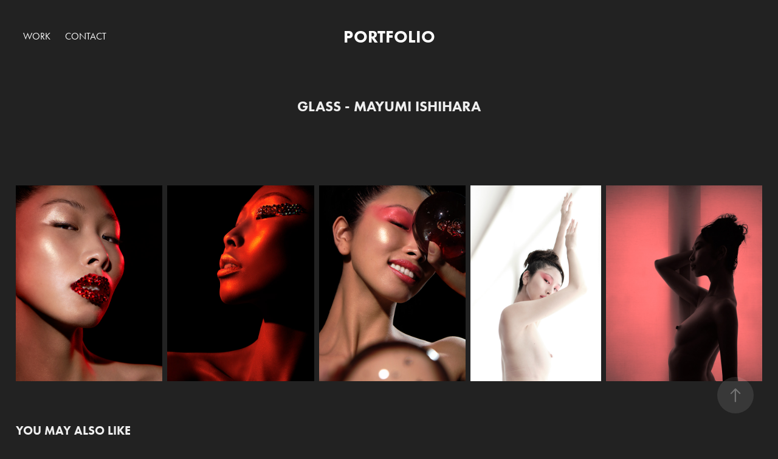

--- FILE ---
content_type: text/html; charset=utf-8
request_url: https://daniloapoena.com/glass-mayumi-ishihara
body_size: 7000
content:
<!DOCTYPE HTML>
<html lang="en-US">
<head>
  <meta charset="UTF-8" />
  <meta name="viewport" content="width=device-width, initial-scale=1" />
      <meta name="keywords"  content="beauty,brazilian model,Fashion,japanese model,Make Up,mayumi ishihara,model,MUA,pink,red" />
      <meta name="twitter:card"  content="summary_large_image" />
      <meta name="twitter:site"  content="@AdobePortfolio" />
      <meta  property="og:title" content="Danilo Apoena Apoena - Glass - Mayumi Ishihara" />
      <meta  property="og:image" content="https://cdn.myportfolio.com/18927058-5273-4511-a195-18760322d8df/53ccd34f-4e4b-4106-97fe-f7ecf2296986_car_3x4.jpg?h=ed27e0a654db09209e14c095e1c1ba13" />
      <link rel="icon" href="[data-uri]"  />
      <link rel="stylesheet" href="/dist/css/main.css" type="text/css" />
      <link rel="stylesheet" href="https://cdn.myportfolio.com/18927058-5273-4511-a195-18760322d8df/0edcc2a751086c3eccb53a8ae624ba6b1743030419.css?h=837cdd80fe4c1e91e5326fef091b2788" type="text/css" />
    <link rel="canonical" href="https://daniloapoena.com/glass-mayumi-ishihara" />
      <title>Danilo Apoena Apoena - Glass - Mayumi Ishihara</title>
    <script type="text/javascript" src="//use.typekit.net/ik/RtDs2lIVImWHaXdNSFYDwpRLerPHI7-QgrnjGPi6lL3fe8GJGLGmIKvDFQqawQFLwcwDjRjowA4yFAbujcJDjD6kwQwXZ2MtjRIu52FyF2iqwewXjQbXwyGMJ6scieonH6qJyB9bMg6IJMJ7fbKgmsMMeMS6MTMga4fPz3j.js?cb=8dae7d4d979f383d5ca1dd118e49b6878a07c580" async onload="
    try {
      window.Typekit.load();
    } catch (e) {
      console.warn('Typekit not loaded.');
    }
    "></script>
</head>
  <body class="transition-enabled">  <div class='page-background-video page-background-video-with-panel'>
  </div>
  <div class="js-responsive-nav">
    <div class="responsive-nav has-social">
      <div class="close-responsive-click-area js-close-responsive-nav">
        <div class="close-responsive-button"></div>
      </div>
          <nav class="nav-container" data-hover-hint="nav" data-hover-hint-placement="bottom-start">
                <div class="gallery-title"><a href="/work" >Work</a></div>
      <div class="page-title">
        <a href="/contact" >Contact</a>
      </div>
          </nav>
        <div class="social pf-nav-social" data-context="theme.nav" data-hover-hint="navSocialIcons" data-hover-hint-placement="bottom-start">
          <ul>
          </ul>
        </div>
    </div>
  </div>
    <header class="site-header js-site-header " data-context="theme.nav" data-hover-hint="nav" data-hover-hint-placement="top-start">
        <nav class="nav-container" data-hover-hint="nav" data-hover-hint-placement="bottom-start">
                <div class="gallery-title"><a href="/work" >Work</a></div>
      <div class="page-title">
        <a href="/contact" >Contact</a>
      </div>
        </nav>
        <div class="logo-wrap" data-context="theme.logo.header" data-hover-hint="logo" data-hover-hint-placement="bottom-start">
          <div class="logo e2e-site-logo-text logo-text  ">
              <a href="/work" class="preserve-whitespace">PORTFOLIO</a>

          </div>
        </div>
        <div class="social pf-nav-social" data-context="theme.nav" data-hover-hint="navSocialIcons" data-hover-hint-placement="bottom-start">
          <ul>
          </ul>
        </div>
        <div class="hamburger-click-area js-hamburger">
          <div class="hamburger">
            <i></i>
            <i></i>
            <i></i>
          </div>
        </div>
    </header>
    <div class="header-placeholder"></div>
  <div class="site-wrap cfix js-site-wrap">
    <div class="site-container">
      <div class="site-content e2e-site-content">
        <main>
  <div class="page-container" data-context="page.page.container" data-hover-hint="pageContainer">
    <section class="page standard-modules">
        <header class="page-header content" data-context="pages" data-identity="id:p621647b7e0c69588a9c0ecc1068f96a2196972c145c761f9f53de" data-hover-hint="pageHeader" data-hover-hint-id="p621647b7e0c69588a9c0ecc1068f96a2196972c145c761f9f53de">
            <h1 class="title preserve-whitespace e2e-site-logo-text">Glass - Mayumi Ishihara</h1>
            <p class="description"></p>
        </header>
      <div class="page-content js-page-content" data-context="pages" data-identity="id:p621647b7e0c69588a9c0ecc1068f96a2196972c145c761f9f53de">
        <div id="project-canvas" class="js-project-modules modules content">
          <div id="project-modules">
              
              
              
              
              
              
              
              <div class="project-module module media_collection project-module-media_collection" data-id="m621647b79e24b035bfab068be8459c44e1470e8bb48987d04f405"  style="padding-top: px;
padding-bottom: px;
">
  <div class="grid--main js-grid-main" data-grid-max-images="
  ">
    <div class="grid__item-container js-grid-item-container" data-flex-grow="194.9687950072" style="width:194.9687950072px; flex-grow:194.9687950072;" data-width="1920" data-height="2560">
      <script type="text/html" class="js-lightbox-slide-content">
        <div class="grid__image-wrapper">
          <img src="https://cdn.myportfolio.com/18927058-5273-4511-a195-18760322d8df/5e7523a4-5458-4f0b-812b-c63aaf58bfe2_rw_1920.jpg?h=21b60c0c8a38769504de5031839d2f85" srcset="https://cdn.myportfolio.com/18927058-5273-4511-a195-18760322d8df/5e7523a4-5458-4f0b-812b-c63aaf58bfe2_rw_600.jpg?h=2ea7df0948ea4b35676f01c6e426cf7f 600w,https://cdn.myportfolio.com/18927058-5273-4511-a195-18760322d8df/5e7523a4-5458-4f0b-812b-c63aaf58bfe2_rw_1200.jpg?h=07669570d74478177c7f23c406b50a7b 1200w,https://cdn.myportfolio.com/18927058-5273-4511-a195-18760322d8df/5e7523a4-5458-4f0b-812b-c63aaf58bfe2_rw_1920.jpg?h=21b60c0c8a38769504de5031839d2f85 1920w,"  sizes="(max-width: 1920px) 100vw, 1920px">
        <div>
      </script>
      <img
        class="grid__item-image js-grid__item-image grid__item-image-lazy js-lazy"
        src="[data-uri]"
        
        data-src="https://cdn.myportfolio.com/18927058-5273-4511-a195-18760322d8df/5e7523a4-5458-4f0b-812b-c63aaf58bfe2_rw_1920.jpg?h=21b60c0c8a38769504de5031839d2f85"
        data-srcset="https://cdn.myportfolio.com/18927058-5273-4511-a195-18760322d8df/5e7523a4-5458-4f0b-812b-c63aaf58bfe2_rw_600.jpg?h=2ea7df0948ea4b35676f01c6e426cf7f 600w,https://cdn.myportfolio.com/18927058-5273-4511-a195-18760322d8df/5e7523a4-5458-4f0b-812b-c63aaf58bfe2_rw_1200.jpg?h=07669570d74478177c7f23c406b50a7b 1200w,https://cdn.myportfolio.com/18927058-5273-4511-a195-18760322d8df/5e7523a4-5458-4f0b-812b-c63aaf58bfe2_rw_1920.jpg?h=21b60c0c8a38769504de5031839d2f85 1920w,"
      >
      <span class="grid__item-filler" style="padding-bottom:133.35467349552%;"></span>
    </div>
    <div class="grid__item-container js-grid-item-container" data-flex-grow="195.01389779773" style="width:195.01389779773px; flex-grow:195.01389779773;" data-width="1920" data-height="2559">
      <script type="text/html" class="js-lightbox-slide-content">
        <div class="grid__image-wrapper">
          <img src="https://cdn.myportfolio.com/18927058-5273-4511-a195-18760322d8df/8520f0c1-a439-446f-b21e-5c9b2afdfc9d_rw_1920.jpg?h=feac8edb704accb89bb91f1b66bf8c10" srcset="https://cdn.myportfolio.com/18927058-5273-4511-a195-18760322d8df/8520f0c1-a439-446f-b21e-5c9b2afdfc9d_rw_600.jpg?h=53be7ade8d793de95bf0c987565c2efa 600w,https://cdn.myportfolio.com/18927058-5273-4511-a195-18760322d8df/8520f0c1-a439-446f-b21e-5c9b2afdfc9d_rw_1200.jpg?h=b1f74f504fcc47894b5e30d8e5d490d7 1200w,https://cdn.myportfolio.com/18927058-5273-4511-a195-18760322d8df/8520f0c1-a439-446f-b21e-5c9b2afdfc9d_rw_1920.jpg?h=feac8edb704accb89bb91f1b66bf8c10 1920w,"  sizes="(max-width: 1920px) 100vw, 1920px">
        <div>
      </script>
      <img
        class="grid__item-image js-grid__item-image grid__item-image-lazy js-lazy"
        src="[data-uri]"
        
        data-src="https://cdn.myportfolio.com/18927058-5273-4511-a195-18760322d8df/8520f0c1-a439-446f-b21e-5c9b2afdfc9d_rw_1920.jpg?h=feac8edb704accb89bb91f1b66bf8c10"
        data-srcset="https://cdn.myportfolio.com/18927058-5273-4511-a195-18760322d8df/8520f0c1-a439-446f-b21e-5c9b2afdfc9d_rw_600.jpg?h=53be7ade8d793de95bf0c987565c2efa 600w,https://cdn.myportfolio.com/18927058-5273-4511-a195-18760322d8df/8520f0c1-a439-446f-b21e-5c9b2afdfc9d_rw_1200.jpg?h=b1f74f504fcc47894b5e30d8e5d490d7 1200w,https://cdn.myportfolio.com/18927058-5273-4511-a195-18760322d8df/8520f0c1-a439-446f-b21e-5c9b2afdfc9d_rw_1920.jpg?h=feac8edb704accb89bb91f1b66bf8c10 1920w,"
      >
      <span class="grid__item-filler" style="padding-bottom:133.32383124287%;"></span>
    </div>
    <div class="grid__item-container js-grid-item-container" data-flex-grow="195" style="width:195px; flex-grow:195;" data-width="1920" data-height="2560">
      <script type="text/html" class="js-lightbox-slide-content">
        <div class="grid__image-wrapper">
          <img src="https://cdn.myportfolio.com/18927058-5273-4511-a195-18760322d8df/1450eede-a1c1-43b8-aa45-f02ca992a4dc_rw_1920.jpg?h=f3861b14d666dbc1b36fb3ffdf883ce4" srcset="https://cdn.myportfolio.com/18927058-5273-4511-a195-18760322d8df/1450eede-a1c1-43b8-aa45-f02ca992a4dc_rw_600.jpg?h=ec34cb7c07e655dd9577e4b5f945b0a3 600w,https://cdn.myportfolio.com/18927058-5273-4511-a195-18760322d8df/1450eede-a1c1-43b8-aa45-f02ca992a4dc_rw_1200.jpg?h=166b434a06bce3563c26ab960f0026e4 1200w,https://cdn.myportfolio.com/18927058-5273-4511-a195-18760322d8df/1450eede-a1c1-43b8-aa45-f02ca992a4dc_rw_1920.jpg?h=f3861b14d666dbc1b36fb3ffdf883ce4 1920w,"  sizes="(max-width: 1920px) 100vw, 1920px">
        <div>
      </script>
      <img
        class="grid__item-image js-grid__item-image grid__item-image-lazy js-lazy"
        src="[data-uri]"
        
        data-src="https://cdn.myportfolio.com/18927058-5273-4511-a195-18760322d8df/1450eede-a1c1-43b8-aa45-f02ca992a4dc_rw_1920.jpg?h=f3861b14d666dbc1b36fb3ffdf883ce4"
        data-srcset="https://cdn.myportfolio.com/18927058-5273-4511-a195-18760322d8df/1450eede-a1c1-43b8-aa45-f02ca992a4dc_rw_600.jpg?h=ec34cb7c07e655dd9577e4b5f945b0a3 600w,https://cdn.myportfolio.com/18927058-5273-4511-a195-18760322d8df/1450eede-a1c1-43b8-aa45-f02ca992a4dc_rw_1200.jpg?h=166b434a06bce3563c26ab960f0026e4 1200w,https://cdn.myportfolio.com/18927058-5273-4511-a195-18760322d8df/1450eede-a1c1-43b8-aa45-f02ca992a4dc_rw_1920.jpg?h=f3861b14d666dbc1b36fb3ffdf883ce4 1920w,"
      >
      <span class="grid__item-filler" style="padding-bottom:133.33333333333%;"></span>
    </div>
    <div class="grid__item-container js-grid-item-container" data-flex-grow="173.33333333333" style="width:173.33333333333px; flex-grow:173.33333333333;" data-width="3840" data-height="5760">
      <script type="text/html" class="js-lightbox-slide-content">
        <div class="grid__image-wrapper">
          <img src="https://cdn.myportfolio.com/18927058-5273-4511-a195-18760322d8df/958715eb-92d9-4da0-a6d7-20e1b4fe2350_rw_3840.jpg?h=0bba1a8a387b9eda1a178e2b13c12531" srcset="https://cdn.myportfolio.com/18927058-5273-4511-a195-18760322d8df/958715eb-92d9-4da0-a6d7-20e1b4fe2350_rw_600.jpg?h=6e4a82c9e1d7acb66023294a10548e8f 600w,https://cdn.myportfolio.com/18927058-5273-4511-a195-18760322d8df/958715eb-92d9-4da0-a6d7-20e1b4fe2350_rw_1200.jpg?h=b8c6dd4b93f4b5ccc967aa670d9ea766 1200w,https://cdn.myportfolio.com/18927058-5273-4511-a195-18760322d8df/958715eb-92d9-4da0-a6d7-20e1b4fe2350_rw_1920.jpg?h=9cea540f69fea1f7bd74d089b7df9934 1920w,https://cdn.myportfolio.com/18927058-5273-4511-a195-18760322d8df/958715eb-92d9-4da0-a6d7-20e1b4fe2350_rw_3840.jpg?h=0bba1a8a387b9eda1a178e2b13c12531 3840w,"  sizes="(max-width: 3840px) 100vw, 3840px">
        <div>
      </script>
      <img
        class="grid__item-image js-grid__item-image grid__item-image-lazy js-lazy"
        src="[data-uri]"
        
        data-src="https://cdn.myportfolio.com/18927058-5273-4511-a195-18760322d8df/958715eb-92d9-4da0-a6d7-20e1b4fe2350_rw_3840.jpg?h=0bba1a8a387b9eda1a178e2b13c12531"
        data-srcset="https://cdn.myportfolio.com/18927058-5273-4511-a195-18760322d8df/958715eb-92d9-4da0-a6d7-20e1b4fe2350_rw_600.jpg?h=6e4a82c9e1d7acb66023294a10548e8f 600w,https://cdn.myportfolio.com/18927058-5273-4511-a195-18760322d8df/958715eb-92d9-4da0-a6d7-20e1b4fe2350_rw_1200.jpg?h=b8c6dd4b93f4b5ccc967aa670d9ea766 1200w,https://cdn.myportfolio.com/18927058-5273-4511-a195-18760322d8df/958715eb-92d9-4da0-a6d7-20e1b4fe2350_rw_1920.jpg?h=9cea540f69fea1f7bd74d089b7df9934 1920w,https://cdn.myportfolio.com/18927058-5273-4511-a195-18760322d8df/958715eb-92d9-4da0-a6d7-20e1b4fe2350_rw_3840.jpg?h=0bba1a8a387b9eda1a178e2b13c12531 3840w,"
      >
      <span class="grid__item-filler" style="padding-bottom:150%;"></span>
    </div>
    <div class="grid__item-container js-grid-item-container" data-flex-grow="208.03724928367" style="width:208.03724928367px; flex-grow:208.03724928367;" data-width="1920" data-height="2399">
      <script type="text/html" class="js-lightbox-slide-content">
        <div class="grid__image-wrapper">
          <img src="https://cdn.myportfolio.com/18927058-5273-4511-a195-18760322d8df/ff63b209-2a58-40b0-a205-cd3d6662f9a9_rw_1920.jpg?h=05e2cac3aafcfc2d17c2fefa25974a53" srcset="https://cdn.myportfolio.com/18927058-5273-4511-a195-18760322d8df/ff63b209-2a58-40b0-a205-cd3d6662f9a9_rw_600.jpg?h=397ce6053fcaaa668bf4bcfafe85a0a9 600w,https://cdn.myportfolio.com/18927058-5273-4511-a195-18760322d8df/ff63b209-2a58-40b0-a205-cd3d6662f9a9_rw_1200.jpg?h=a287b257aafdad64383e956d97f93526 1200w,https://cdn.myportfolio.com/18927058-5273-4511-a195-18760322d8df/ff63b209-2a58-40b0-a205-cd3d6662f9a9_rw_1920.jpg?h=05e2cac3aafcfc2d17c2fefa25974a53 1920w,"  sizes="(max-width: 1920px) 100vw, 1920px">
        <div>
      </script>
      <img
        class="grid__item-image js-grid__item-image grid__item-image-lazy js-lazy"
        src="[data-uri]"
        
        data-src="https://cdn.myportfolio.com/18927058-5273-4511-a195-18760322d8df/ff63b209-2a58-40b0-a205-cd3d6662f9a9_rw_1920.jpg?h=05e2cac3aafcfc2d17c2fefa25974a53"
        data-srcset="https://cdn.myportfolio.com/18927058-5273-4511-a195-18760322d8df/ff63b209-2a58-40b0-a205-cd3d6662f9a9_rw_600.jpg?h=397ce6053fcaaa668bf4bcfafe85a0a9 600w,https://cdn.myportfolio.com/18927058-5273-4511-a195-18760322d8df/ff63b209-2a58-40b0-a205-cd3d6662f9a9_rw_1200.jpg?h=a287b257aafdad64383e956d97f93526 1200w,https://cdn.myportfolio.com/18927058-5273-4511-a195-18760322d8df/ff63b209-2a58-40b0-a205-cd3d6662f9a9_rw_1920.jpg?h=05e2cac3aafcfc2d17c2fefa25974a53 1920w,"
      >
      <span class="grid__item-filler" style="padding-bottom:124.97761862131%;"></span>
    </div>
    <div class="js-grid-spacer"></div>
  </div>
</div>

              
              
          </div>
        </div>
      </div>
    </section>
          <section class="other-projects" data-context="page.page.other_pages" data-hover-hint="otherPages">
            <div class="title-wrapper">
              <div class="title-container">
                  <h3 class="other-projects-title preserve-whitespace">You may also like</h3>
              </div>
            </div>
            <div class="project-covers">
                  <a class="project-cover js-project-cover-touch hold-space" href="/foto-sin-alma" data-context="pages" data-identity="id:p621647b9b2e3a21dd6eca8507ae6f8da6b7a96acbacc0dffdf06d">
                    <div class="cover-content-container">
                      <div class="cover-image-wrap">
                        <div class="cover-image">
                            <div class="cover cover-normal">

            <img
              class="cover__img js-lazy"
              src="https://cdn.myportfolio.com/18927058-5273-4511-a195-18760322d8df/df9d88a2-ec5e-4d8b-9a91-58e45a126aef_carw_3x4x32.jpg?h=ed81e64439f2e9af9bcbfd9f219be95b"
              data-src="https://cdn.myportfolio.com/18927058-5273-4511-a195-18760322d8df/df9d88a2-ec5e-4d8b-9a91-58e45a126aef_car_3x4.jpg?h=1cae6332d4963c3dea0edf3258bed96b"
              data-srcset="https://cdn.myportfolio.com/18927058-5273-4511-a195-18760322d8df/df9d88a2-ec5e-4d8b-9a91-58e45a126aef_carw_3x4x640.jpg?h=28d4c01290b09f939ffcdc226abb376d 640w, https://cdn.myportfolio.com/18927058-5273-4511-a195-18760322d8df/df9d88a2-ec5e-4d8b-9a91-58e45a126aef_carw_3x4x1280.jpg?h=4b3c0df1565358cec032dce3e40d4dc6 1280w, https://cdn.myportfolio.com/18927058-5273-4511-a195-18760322d8df/df9d88a2-ec5e-4d8b-9a91-58e45a126aef_carw_3x4x1366.jpg?h=efbad97ebdfab163000ff5f3757c7144 1366w, https://cdn.myportfolio.com/18927058-5273-4511-a195-18760322d8df/df9d88a2-ec5e-4d8b-9a91-58e45a126aef_carw_3x4x1920.jpg?h=7a43a905e8c83357621e1d9ee7c0d83c 1920w, https://cdn.myportfolio.com/18927058-5273-4511-a195-18760322d8df/df9d88a2-ec5e-4d8b-9a91-58e45a126aef_carw_3x4x2560.jpg?h=217598f11ed8b8b53f6ac1031b9dab5f 2560w, https://cdn.myportfolio.com/18927058-5273-4511-a195-18760322d8df/df9d88a2-ec5e-4d8b-9a91-58e45a126aef_carw_3x4x5120.jpg?h=1315590096ddd53c63ccc23de1f178bc 5120w"
              data-sizes="(max-width: 540px) 100vw, (max-width: 768px) 50vw, calc(1400px / 4)"
            >
                                      </div>
                        </div>
                      </div>
                      <div class="details-wrap">
                        <div class="details">
                          <div class="details-inner">
                              <div class="title preserve-whitespace">Foto Sin Alma</div>
                              <div class="date">2020</div>
                          </div>
                        </div>
                      </div>
                    </div>
                  </a>
                  <a class="project-cover js-project-cover-touch hold-space" href="/rojane" data-context="pages" data-identity="id:p621647f6e5639d0014e836083d4f140ee6ed8f081f0b555c4c0a6">
                    <div class="cover-content-container">
                      <div class="cover-image-wrap">
                        <div class="cover-image">
                            <div class="cover cover-normal">

            <img
              class="cover__img js-lazy"
              src="https://cdn.myportfolio.com/18927058-5273-4511-a195-18760322d8df/0a39dbf0-531b-47dd-8b7d-d287698f6e3a_carw_3x4x32.jpg?h=d5cf6d0b3eb91de26a8cf57d9a9842bb"
              data-src="https://cdn.myportfolio.com/18927058-5273-4511-a195-18760322d8df/0a39dbf0-531b-47dd-8b7d-d287698f6e3a_car_3x4.jpg?h=3c3df4bbb0edcb2d4efa430df6fa5b18"
              data-srcset="https://cdn.myportfolio.com/18927058-5273-4511-a195-18760322d8df/0a39dbf0-531b-47dd-8b7d-d287698f6e3a_carw_3x4x640.jpg?h=6872ac078c383387b3dfbf61356dcb93 640w, https://cdn.myportfolio.com/18927058-5273-4511-a195-18760322d8df/0a39dbf0-531b-47dd-8b7d-d287698f6e3a_carw_3x4x1280.jpg?h=4892d6587a75ae90a68573a723914230 1280w, https://cdn.myportfolio.com/18927058-5273-4511-a195-18760322d8df/0a39dbf0-531b-47dd-8b7d-d287698f6e3a_carw_3x4x1366.jpg?h=841cc01ae8dfb559bcd4ce8fe8b33668 1366w, https://cdn.myportfolio.com/18927058-5273-4511-a195-18760322d8df/0a39dbf0-531b-47dd-8b7d-d287698f6e3a_carw_3x4x1920.jpg?h=7af72d80eb38f7431d0d80887940bd33 1920w, https://cdn.myportfolio.com/18927058-5273-4511-a195-18760322d8df/0a39dbf0-531b-47dd-8b7d-d287698f6e3a_carw_3x4x2560.jpg?h=dac2392fca9f6e61089f40d027eae890 2560w, https://cdn.myportfolio.com/18927058-5273-4511-a195-18760322d8df/0a39dbf0-531b-47dd-8b7d-d287698f6e3a_carw_3x4x5120.jpg?h=182d5fa5834836d0d1d4f12923182e17 5120w"
              data-sizes="(max-width: 540px) 100vw, (max-width: 768px) 50vw, calc(1400px / 4)"
            >
                                      </div>
                        </div>
                      </div>
                      <div class="details-wrap">
                        <div class="details">
                          <div class="details-inner">
                              <div class="title preserve-whitespace">Rojane</div>
                              <div class="date">2022</div>
                          </div>
                        </div>
                      </div>
                    </div>
                  </a>
                  <a class="project-cover js-project-cover-touch hold-space" href="/jenny" data-context="pages" data-identity="id:p62165b2ec3b2a1e27dd025ac206d1f08504bbf2ef1f87efe3a7ec">
                    <div class="cover-content-container">
                      <div class="cover-image-wrap">
                        <div class="cover-image">
                            <div class="cover cover-normal">

            <img
              class="cover__img js-lazy"
              src="https://cdn.myportfolio.com/18927058-5273-4511-a195-18760322d8df/126b7257-7947-41cc-a15a-1c606e3d17f3_carw_3x4x32.jpg?h=484e60f08742dfab45bc8bf27aee6b55"
              data-src="https://cdn.myportfolio.com/18927058-5273-4511-a195-18760322d8df/126b7257-7947-41cc-a15a-1c606e3d17f3_car_3x4.jpg?h=da05a510999672b9f5573d342262aa5e"
              data-srcset="https://cdn.myportfolio.com/18927058-5273-4511-a195-18760322d8df/126b7257-7947-41cc-a15a-1c606e3d17f3_carw_3x4x640.jpg?h=a294803085e18af3867c2b46ef878a51 640w, https://cdn.myportfolio.com/18927058-5273-4511-a195-18760322d8df/126b7257-7947-41cc-a15a-1c606e3d17f3_carw_3x4x1280.jpg?h=0cd23ec88a49c12a2fa7721be58c24d3 1280w, https://cdn.myportfolio.com/18927058-5273-4511-a195-18760322d8df/126b7257-7947-41cc-a15a-1c606e3d17f3_carw_3x4x1366.jpg?h=38723c4922070312e2342d12918d0c49 1366w, https://cdn.myportfolio.com/18927058-5273-4511-a195-18760322d8df/126b7257-7947-41cc-a15a-1c606e3d17f3_carw_3x4x1920.jpg?h=1630881c42e33cb93703591c90986b3e 1920w, https://cdn.myportfolio.com/18927058-5273-4511-a195-18760322d8df/126b7257-7947-41cc-a15a-1c606e3d17f3_carw_3x4x2560.jpg?h=bba7cd0ac1ffe64d482600957526f997 2560w, https://cdn.myportfolio.com/18927058-5273-4511-a195-18760322d8df/126b7257-7947-41cc-a15a-1c606e3d17f3_carw_3x4x5120.jpg?h=6245f5b37d9e4e3b3c8f73e967574b7a 5120w"
              data-sizes="(max-width: 540px) 100vw, (max-width: 768px) 50vw, calc(1400px / 4)"
            >
                                      </div>
                        </div>
                      </div>
                      <div class="details-wrap">
                        <div class="details">
                          <div class="details-inner">
                              <div class="title preserve-whitespace">Jenny</div>
                              <div class="date">2022</div>
                          </div>
                        </div>
                      </div>
                    </div>
                  </a>
                  <a class="project-cover js-project-cover-touch hold-space" href="/carnival-2020" data-context="pages" data-identity="id:p621647b861b50493d69a3a88aae97eedae25b4c60ecdf8f77b7d1">
                    <div class="cover-content-container">
                      <div class="cover-image-wrap">
                        <div class="cover-image">
                            <div class="cover cover-normal">

            <img
              class="cover__img js-lazy"
              src="https://cdn.myportfolio.com/18927058-5273-4511-a195-18760322d8df/2797b4b0-91da-43f0-b3bb-2e93cba5c4a4_carw_3x4x32.jpg?h=e824002a0cc6622b44f8dadf9f5e0a63"
              data-src="https://cdn.myportfolio.com/18927058-5273-4511-a195-18760322d8df/2797b4b0-91da-43f0-b3bb-2e93cba5c4a4_car_3x4.jpg?h=4c19d835f1a1dbf48d2087cfb805dbe1"
              data-srcset="https://cdn.myportfolio.com/18927058-5273-4511-a195-18760322d8df/2797b4b0-91da-43f0-b3bb-2e93cba5c4a4_carw_3x4x640.jpg?h=d6fed34fab31fb5fc627ae1feae2936f 640w, https://cdn.myportfolio.com/18927058-5273-4511-a195-18760322d8df/2797b4b0-91da-43f0-b3bb-2e93cba5c4a4_carw_3x4x1280.jpg?h=f6a5bdd586141c40186d2f937b106dce 1280w, https://cdn.myportfolio.com/18927058-5273-4511-a195-18760322d8df/2797b4b0-91da-43f0-b3bb-2e93cba5c4a4_carw_3x4x1366.jpg?h=bb6a732f47c08864de58ab287d0a9831 1366w, https://cdn.myportfolio.com/18927058-5273-4511-a195-18760322d8df/2797b4b0-91da-43f0-b3bb-2e93cba5c4a4_carw_3x4x1920.jpg?h=ad4a614132e9a0986217de83be49f032 1920w, https://cdn.myportfolio.com/18927058-5273-4511-a195-18760322d8df/2797b4b0-91da-43f0-b3bb-2e93cba5c4a4_carw_3x4x2560.jpg?h=f540201a4650eeb71f921faa9db739e8 2560w, https://cdn.myportfolio.com/18927058-5273-4511-a195-18760322d8df/2797b4b0-91da-43f0-b3bb-2e93cba5c4a4_carw_3x4x5120.jpg?h=b50dc57a365f2ff05135f113efd55ace 5120w"
              data-sizes="(max-width: 540px) 100vw, (max-width: 768px) 50vw, calc(1400px / 4)"
            >
                                      </div>
                        </div>
                      </div>
                      <div class="details-wrap">
                        <div class="details">
                          <div class="details-inner">
                              <div class="title preserve-whitespace">Carnival</div>
                              <div class="date">2020</div>
                          </div>
                        </div>
                      </div>
                    </div>
                  </a>
                  <a class="project-cover js-project-cover-touch hold-space" href="/bikini-kids-with-machine-guns-yellow-mag" data-context="pages" data-identity="id:p67e44b1904388951b782e4fc403a4e2eaca7b57ab60d260a1b6db">
                    <div class="cover-content-container">
                      <div class="cover-image-wrap">
                        <div class="cover-image">
                            <div class="cover cover-normal">

            <img
              class="cover__img js-lazy"
              src="https://cdn.myportfolio.com/18927058-5273-4511-a195-18760322d8df/a02dfb4b-8a14-4f49-b2cf-60ba91d4f6c8_carw_3x4x32.jpg?h=e8305d811965221cc607a89544365635"
              data-src="https://cdn.myportfolio.com/18927058-5273-4511-a195-18760322d8df/a02dfb4b-8a14-4f49-b2cf-60ba91d4f6c8_car_3x4.jpg?h=12dd3f5c589db4eb1a3115ff40c1910f"
              data-srcset="https://cdn.myportfolio.com/18927058-5273-4511-a195-18760322d8df/a02dfb4b-8a14-4f49-b2cf-60ba91d4f6c8_carw_3x4x640.jpg?h=7ec8facf2e5cf2075531d06860be210a 640w, https://cdn.myportfolio.com/18927058-5273-4511-a195-18760322d8df/a02dfb4b-8a14-4f49-b2cf-60ba91d4f6c8_carw_3x4x1280.jpg?h=5a20e50388350f49e84a7fd1d94dd20d 1280w, https://cdn.myportfolio.com/18927058-5273-4511-a195-18760322d8df/a02dfb4b-8a14-4f49-b2cf-60ba91d4f6c8_carw_3x4x1366.jpg?h=cd00f2473ace7189940dece0552d2524 1366w, https://cdn.myportfolio.com/18927058-5273-4511-a195-18760322d8df/a02dfb4b-8a14-4f49-b2cf-60ba91d4f6c8_carw_3x4x1920.jpg?h=9e15f0502a738296b65bc8e897741483 1920w, https://cdn.myportfolio.com/18927058-5273-4511-a195-18760322d8df/a02dfb4b-8a14-4f49-b2cf-60ba91d4f6c8_carw_3x4x2560.jpg?h=b18e27b6b202b915d313c1c95448cf2a 2560w, https://cdn.myportfolio.com/18927058-5273-4511-a195-18760322d8df/a02dfb4b-8a14-4f49-b2cf-60ba91d4f6c8_carw_3x4x5120.jpg?h=728f374f8ef0bb1e77a0fe435a1d2561 5120w"
              data-sizes="(max-width: 540px) 100vw, (max-width: 768px) 50vw, calc(1400px / 4)"
            >
                                      </div>
                        </div>
                      </div>
                      <div class="details-wrap">
                        <div class="details">
                          <div class="details-inner">
                              <div class="title preserve-whitespace">Bikini Kids With Machine Guns - Yellow Mag</div>
                              <div class="date">2025</div>
                          </div>
                        </div>
                      </div>
                    </div>
                  </a>
                  <a class="project-cover js-project-cover-touch hold-space" href="/marie-claire-2022" data-context="pages" data-identity="id:p62165dc933e6f5b6eb2d7d13f17d20e58975f2183a7cba6673d0f">
                    <div class="cover-content-container">
                      <div class="cover-image-wrap">
                        <div class="cover-image">
                            <div class="cover cover-normal">

            <img
              class="cover__img js-lazy"
              src="https://cdn.myportfolio.com/18927058-5273-4511-a195-18760322d8df/31acad61-6828-4bc3-aebd-cb3b29ce3f4d_rwc_0x104x1280x1704x32.jpg?h=39136a77ef243cadcfe51e1a7f1527a8"
              data-src="https://cdn.myportfolio.com/18927058-5273-4511-a195-18760322d8df/31acad61-6828-4bc3-aebd-cb3b29ce3f4d_rwc_0x104x1280x1704x1280.jpg?h=d6b3b4ee72127a9be4a1fb70f00a189b"
              data-srcset="https://cdn.myportfolio.com/18927058-5273-4511-a195-18760322d8df/31acad61-6828-4bc3-aebd-cb3b29ce3f4d_rwc_0x104x1280x1704x640.jpg?h=82fc36c8ef851276202b738189ab13d6 640w, https://cdn.myportfolio.com/18927058-5273-4511-a195-18760322d8df/31acad61-6828-4bc3-aebd-cb3b29ce3f4d_rwc_0x104x1280x1704x1280.jpg?h=d6b3b4ee72127a9be4a1fb70f00a189b 1280w, https://cdn.myportfolio.com/18927058-5273-4511-a195-18760322d8df/31acad61-6828-4bc3-aebd-cb3b29ce3f4d_rwc_0x104x1280x1704x1280.jpg?h=d6b3b4ee72127a9be4a1fb70f00a189b 1366w, https://cdn.myportfolio.com/18927058-5273-4511-a195-18760322d8df/31acad61-6828-4bc3-aebd-cb3b29ce3f4d_rwc_0x104x1280x1704x1280.jpg?h=d6b3b4ee72127a9be4a1fb70f00a189b 1920w, https://cdn.myportfolio.com/18927058-5273-4511-a195-18760322d8df/31acad61-6828-4bc3-aebd-cb3b29ce3f4d_rwc_0x104x1280x1704x1280.jpg?h=d6b3b4ee72127a9be4a1fb70f00a189b 2560w, https://cdn.myportfolio.com/18927058-5273-4511-a195-18760322d8df/31acad61-6828-4bc3-aebd-cb3b29ce3f4d_rwc_0x104x1280x1704x1280.jpg?h=d6b3b4ee72127a9be4a1fb70f00a189b 5120w"
              data-sizes="(max-width: 540px) 100vw, (max-width: 768px) 50vw, calc(1400px / 4)"
            >
                                      </div>
                        </div>
                      </div>
                      <div class="details-wrap">
                        <div class="details">
                          <div class="details-inner">
                              <div class="title preserve-whitespace">MARIE CLAIRE</div>
                              <div class="date">2022</div>
                          </div>
                        </div>
                      </div>
                    </div>
                  </a>
                  <a class="project-cover js-project-cover-touch hold-space" href="/caetano-portrait" data-context="pages" data-identity="id:p621647b6435dcf2a732c9b608a48a213678993f359b727bd2117f">
                    <div class="cover-content-container">
                      <div class="cover-image-wrap">
                        <div class="cover-image">
                            <div class="cover cover-normal">

            <img
              class="cover__img js-lazy"
              src="https://cdn.myportfolio.com/18927058-5273-4511-a195-18760322d8df/4cee51ed-89c6-4f1d-9aa0-44baa4e97175_carw_3x4x32.jpg?h=b08516db2ec6f515f45d4ef9496495b3"
              data-src="https://cdn.myportfolio.com/18927058-5273-4511-a195-18760322d8df/4cee51ed-89c6-4f1d-9aa0-44baa4e97175_car_3x4.jpg?h=604929c4b9e28d9c292b6991f6bf1130"
              data-srcset="https://cdn.myportfolio.com/18927058-5273-4511-a195-18760322d8df/4cee51ed-89c6-4f1d-9aa0-44baa4e97175_carw_3x4x640.jpg?h=151e9e0cc4c6836f8eda10f2c495b843 640w, https://cdn.myportfolio.com/18927058-5273-4511-a195-18760322d8df/4cee51ed-89c6-4f1d-9aa0-44baa4e97175_carw_3x4x1280.jpg?h=1032a1cc16695a5d49e3b0c006dd5413 1280w, https://cdn.myportfolio.com/18927058-5273-4511-a195-18760322d8df/4cee51ed-89c6-4f1d-9aa0-44baa4e97175_carw_3x4x1366.jpg?h=23c6b16b8d72027546d1e0dcc20b8f8e 1366w, https://cdn.myportfolio.com/18927058-5273-4511-a195-18760322d8df/4cee51ed-89c6-4f1d-9aa0-44baa4e97175_carw_3x4x1920.jpg?h=bf069d718e8440595b78188dbf7f0171 1920w, https://cdn.myportfolio.com/18927058-5273-4511-a195-18760322d8df/4cee51ed-89c6-4f1d-9aa0-44baa4e97175_carw_3x4x2560.jpg?h=27e17265dcb5e802460eca94eb4ee518 2560w, https://cdn.myportfolio.com/18927058-5273-4511-a195-18760322d8df/4cee51ed-89c6-4f1d-9aa0-44baa4e97175_carw_3x4x5120.jpg?h=23e3a8472a5d75ab8c2280b367f4bc7b 5120w"
              data-sizes="(max-width: 540px) 100vw, (max-width: 768px) 50vw, calc(1400px / 4)"
            >
                                      </div>
                        </div>
                      </div>
                      <div class="details-wrap">
                        <div class="details">
                          <div class="details-inner">
                              <div class="title preserve-whitespace">Caetano - Portrait</div>
                              <div class="date">2020</div>
                          </div>
                        </div>
                      </div>
                    </div>
                  </a>
                  <a class="project-cover js-project-cover-touch hold-space" href="/may-prisma" data-context="pages" data-identity="id:p621664aa6fb4633d1f9b56df87bd192571ab1fb5dbb1a3a090265">
                    <div class="cover-content-container">
                      <div class="cover-image-wrap">
                        <div class="cover-image">
                            <div class="cover cover-normal">

            <img
              class="cover__img js-lazy"
              src="https://cdn.myportfolio.com/18927058-5273-4511-a195-18760322d8df/cc29fabd-3a19-485f-8405-356d56ee5600_rwc_0x0x1280x1704x32.jpg?h=6fe150b4bafa224b792cc86acaca70cd"
              data-src="https://cdn.myportfolio.com/18927058-5273-4511-a195-18760322d8df/cc29fabd-3a19-485f-8405-356d56ee5600_rwc_0x0x1280x1704x1280.jpg?h=e52bbcf0cfcf66c665a6ac43692d60bf"
              data-srcset="https://cdn.myportfolio.com/18927058-5273-4511-a195-18760322d8df/cc29fabd-3a19-485f-8405-356d56ee5600_rwc_0x0x1280x1704x640.jpg?h=4d974587c54f9b5e5402d6a2f30f900b 640w, https://cdn.myportfolio.com/18927058-5273-4511-a195-18760322d8df/cc29fabd-3a19-485f-8405-356d56ee5600_rwc_0x0x1280x1704x1280.jpg?h=e52bbcf0cfcf66c665a6ac43692d60bf 1280w, https://cdn.myportfolio.com/18927058-5273-4511-a195-18760322d8df/cc29fabd-3a19-485f-8405-356d56ee5600_rwc_0x0x1280x1704x1280.jpg?h=e52bbcf0cfcf66c665a6ac43692d60bf 1366w, https://cdn.myportfolio.com/18927058-5273-4511-a195-18760322d8df/cc29fabd-3a19-485f-8405-356d56ee5600_rwc_0x0x1280x1704x1280.jpg?h=e52bbcf0cfcf66c665a6ac43692d60bf 1920w, https://cdn.myportfolio.com/18927058-5273-4511-a195-18760322d8df/cc29fabd-3a19-485f-8405-356d56ee5600_rwc_0x0x1280x1704x1280.jpg?h=e52bbcf0cfcf66c665a6ac43692d60bf 2560w, https://cdn.myportfolio.com/18927058-5273-4511-a195-18760322d8df/cc29fabd-3a19-485f-8405-356d56ee5600_rwc_0x0x1280x1704x1280.jpg?h=e52bbcf0cfcf66c665a6ac43692d60bf 5120w"
              data-sizes="(max-width: 540px) 100vw, (max-width: 768px) 50vw, calc(1400px / 4)"
            >
                                      </div>
                        </div>
                      </div>
                      <div class="details-wrap">
                        <div class="details">
                          <div class="details-inner">
                              <div class="title preserve-whitespace">May - Prisma</div>
                              <div class="date">2022</div>
                          </div>
                        </div>
                      </div>
                    </div>
                  </a>
                  <a class="project-cover js-project-cover-touch hold-space" href="/the-dancer-mayara-gentile" data-context="pages" data-identity="id:p621647ba9ba43b5a21976f46330711b7c39c1cc68e3e1d040d219">
                    <div class="cover-content-container">
                      <div class="cover-image-wrap">
                        <div class="cover-image">
                            <div class="cover cover-normal">

            <img
              class="cover__img js-lazy"
              src="https://cdn.myportfolio.com/18927058-5273-4511-a195-18760322d8df/75ac378a-1f34-4d5f-be10-4543a4b5ccaa_rwc_0x16x1200x1598x32.jpg?h=242f85733e2081504f97f51e938f7225"
              data-src="https://cdn.myportfolio.com/18927058-5273-4511-a195-18760322d8df/75ac378a-1f34-4d5f-be10-4543a4b5ccaa_rwc_0x16x1200x1598x1200.jpg?h=06e191dcbb649e6bf62f5fdf0630d09b"
              data-srcset="https://cdn.myportfolio.com/18927058-5273-4511-a195-18760322d8df/75ac378a-1f34-4d5f-be10-4543a4b5ccaa_rwc_0x16x1200x1598x640.jpg?h=7ef7e3ab3baf89997163a56984fe8fbf 640w, https://cdn.myportfolio.com/18927058-5273-4511-a195-18760322d8df/75ac378a-1f34-4d5f-be10-4543a4b5ccaa_rwc_0x16x1200x1598x1200.jpg?h=06e191dcbb649e6bf62f5fdf0630d09b 1280w, https://cdn.myportfolio.com/18927058-5273-4511-a195-18760322d8df/75ac378a-1f34-4d5f-be10-4543a4b5ccaa_rwc_0x16x1200x1598x1200.jpg?h=06e191dcbb649e6bf62f5fdf0630d09b 1366w, https://cdn.myportfolio.com/18927058-5273-4511-a195-18760322d8df/75ac378a-1f34-4d5f-be10-4543a4b5ccaa_rwc_0x16x1200x1598x1200.jpg?h=06e191dcbb649e6bf62f5fdf0630d09b 1920w, https://cdn.myportfolio.com/18927058-5273-4511-a195-18760322d8df/75ac378a-1f34-4d5f-be10-4543a4b5ccaa_rwc_0x16x1200x1598x1200.jpg?h=06e191dcbb649e6bf62f5fdf0630d09b 2560w, https://cdn.myportfolio.com/18927058-5273-4511-a195-18760322d8df/75ac378a-1f34-4d5f-be10-4543a4b5ccaa_rwc_0x16x1200x1598x1200.jpg?h=06e191dcbb649e6bf62f5fdf0630d09b 5120w"
              data-sizes="(max-width: 540px) 100vw, (max-width: 768px) 50vw, calc(1400px / 4)"
            >
                                      </div>
                        </div>
                      </div>
                      <div class="details-wrap">
                        <div class="details">
                          <div class="details-inner">
                              <div class="title preserve-whitespace">The Dancer - Mayara Gentile</div>
                              <div class="date">2021</div>
                          </div>
                        </div>
                      </div>
                    </div>
                  </a>
                  <a class="project-cover js-project-cover-touch hold-space" href="/jenny-2" data-context="pages" data-identity="id:p6216604c83301bd75a9c0f90b1e04df4bef40189a10bd617057a6">
                    <div class="cover-content-container">
                      <div class="cover-image-wrap">
                        <div class="cover-image">
                            <div class="cover cover-normal">

            <img
              class="cover__img js-lazy"
              src="https://cdn.myportfolio.com/18927058-5273-4511-a195-18760322d8df/a8fd1c36-5aa9-4620-b2f8-3c1b4f40beb9_rwc_0x314x3840x5114x32.jpg?h=3c3727b36be130a5b7986410d6a53259"
              data-src="https://cdn.myportfolio.com/18927058-5273-4511-a195-18760322d8df/a8fd1c36-5aa9-4620-b2f8-3c1b4f40beb9_rwc_0x314x3840x5114x3840.jpg?h=86ba5dffccf4105c86a0b89afb30f43c"
              data-srcset="https://cdn.myportfolio.com/18927058-5273-4511-a195-18760322d8df/a8fd1c36-5aa9-4620-b2f8-3c1b4f40beb9_rwc_0x314x3840x5114x640.jpg?h=65ae8a945be9f77a955319daaa63f74c 640w, https://cdn.myportfolio.com/18927058-5273-4511-a195-18760322d8df/a8fd1c36-5aa9-4620-b2f8-3c1b4f40beb9_rwc_0x314x3840x5114x1280.jpg?h=9e3289a2e43f782e87153150862e23f2 1280w, https://cdn.myportfolio.com/18927058-5273-4511-a195-18760322d8df/a8fd1c36-5aa9-4620-b2f8-3c1b4f40beb9_rwc_0x314x3840x5114x1366.jpg?h=99585eddfc1705dcc267fc10d2f63a4c 1366w, https://cdn.myportfolio.com/18927058-5273-4511-a195-18760322d8df/a8fd1c36-5aa9-4620-b2f8-3c1b4f40beb9_rwc_0x314x3840x5114x1920.jpg?h=e985746db6aa1148f5b4c8892aa76f10 1920w, https://cdn.myportfolio.com/18927058-5273-4511-a195-18760322d8df/a8fd1c36-5aa9-4620-b2f8-3c1b4f40beb9_rwc_0x314x3840x5114x2560.jpg?h=25e027a31cc480f8c82a3a95c373f4b0 2560w, https://cdn.myportfolio.com/18927058-5273-4511-a195-18760322d8df/a8fd1c36-5aa9-4620-b2f8-3c1b4f40beb9_rwc_0x314x3840x5114x3840.jpg?h=86ba5dffccf4105c86a0b89afb30f43c 5120w"
              data-sizes="(max-width: 540px) 100vw, (max-width: 768px) 50vw, calc(1400px / 4)"
            >
                                      </div>
                        </div>
                      </div>
                      <div class="details-wrap">
                        <div class="details">
                          <div class="details-inner">
                              <div class="title preserve-whitespace">Jenny 2</div>
                              <div class="date">2022</div>
                          </div>
                        </div>
                      </div>
                    </div>
                  </a>
            </div>
          </section>
        <section class="back-to-top" data-hover-hint="backToTop">
          <a href="#"><span class="arrow">&uarr;</span><span class="preserve-whitespace">Back to Top</span></a>
        </section>
        <a class="back-to-top-fixed js-back-to-top back-to-top-fixed-with-panel" data-hover-hint="backToTop" data-hover-hint-placement="top-start" href="#">
          <svg version="1.1" id="Layer_1" xmlns="http://www.w3.org/2000/svg" xmlns:xlink="http://www.w3.org/1999/xlink" x="0px" y="0px"
           viewBox="0 0 26 26" style="enable-background:new 0 0 26 26;" xml:space="preserve" class="icon icon-back-to-top">
          <g>
            <path d="M13.8,1.3L21.6,9c0.1,0.1,0.1,0.3,0.2,0.4c0.1,0.1,0.1,0.3,0.1,0.4s0,0.3-0.1,0.4c-0.1,0.1-0.1,0.3-0.3,0.4
              c-0.1,0.1-0.2,0.2-0.4,0.3c-0.2,0.1-0.3,0.1-0.4,0.1c-0.1,0-0.3,0-0.4-0.1c-0.2-0.1-0.3-0.2-0.4-0.3L14.2,5l0,19.1
              c0,0.2-0.1,0.3-0.1,0.5c0,0.1-0.1,0.3-0.3,0.4c-0.1,0.1-0.2,0.2-0.4,0.3c-0.1,0.1-0.3,0.1-0.5,0.1c-0.1,0-0.3,0-0.4-0.1
              c-0.1-0.1-0.3-0.1-0.4-0.3c-0.1-0.1-0.2-0.2-0.3-0.4c-0.1-0.1-0.1-0.3-0.1-0.5l0-19.1l-5.7,5.7C6,10.8,5.8,10.9,5.7,11
              c-0.1,0.1-0.3,0.1-0.4,0.1c-0.2,0-0.3,0-0.4-0.1c-0.1-0.1-0.3-0.2-0.4-0.3c-0.1-0.1-0.1-0.2-0.2-0.4C4.1,10.2,4,10.1,4.1,9.9
              c0-0.1,0-0.3,0.1-0.4c0-0.1,0.1-0.3,0.3-0.4l7.7-7.8c0.1,0,0.2-0.1,0.2-0.1c0,0,0.1-0.1,0.2-0.1c0.1,0,0.2,0,0.2-0.1
              c0.1,0,0.1,0,0.2,0c0,0,0.1,0,0.2,0c0.1,0,0.2,0,0.2,0.1c0.1,0,0.1,0.1,0.2,0.1C13.7,1.2,13.8,1.2,13.8,1.3z"/>
          </g>
          </svg>
        </a>
  </div>
              <footer class="site-footer" data-hover-hint="footer">
                <div class="footer-text">
                  Powered by <a href="http://portfolio.adobe.com" target="_blank">Adobe Portfolio</a>
                </div>
              </footer>
        </main>
      </div>
    </div>
  </div>
</body>
<script type="text/javascript">
  // fix for Safari's back/forward cache
  window.onpageshow = function(e) {
    if (e.persisted) { window.location.reload(); }
  };
</script>
  <script type="text/javascript">var __config__ = {"page_id":"p621647b7e0c69588a9c0ecc1068f96a2196972c145c761f9f53de","theme":{"name":"marta\/tom"},"pageTransition":true,"linkTransition":true,"disableDownload":false,"localizedValidationMessages":{"required":"This field is required","Email":"This field must be a valid email address"},"lightbox":{"enabled":true,"color":{"opacity":0.94,"hex":"#fff"}},"cookie_banner":{"enabled":false}};</script>
  <script type="text/javascript" src="/site/translations?cb=8dae7d4d979f383d5ca1dd118e49b6878a07c580"></script>
  <script type="text/javascript" src="/dist/js/main.js?cb=8dae7d4d979f383d5ca1dd118e49b6878a07c580"></script>
</html>
